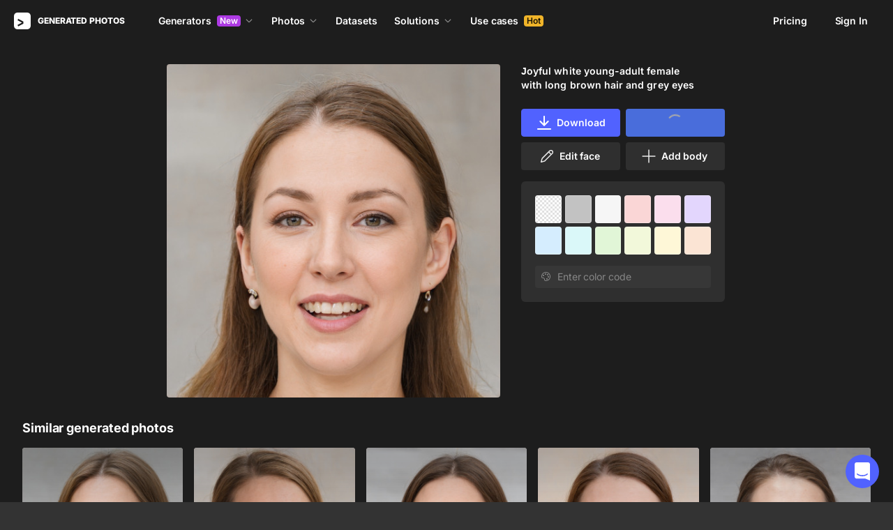

--- FILE ---
content_type: application/javascript
request_url: https://static.generated.photos/_nuxt/generated-photos/gp-popover.23051e533f06c11baa32.js
body_size: 1553
content:
!function(){try{var t="undefined"!=typeof window?window:"undefined"!=typeof global?global:"undefined"!=typeof self?self:{},e=(new Error).stack;e&&(t._sentryDebugIds=t._sentryDebugIds||{},t._sentryDebugIds[e]="821b04e4-aedf-4bef-8358-6e98ca93a478",t._sentryDebugIdIdentifier="sentry-dbid-821b04e4-aedf-4bef-8358-6e98ca93a478")}catch(t){}}(),(window["webpackJsonp"]=window["webpackJsonp"]||[]).push([[66],{"01fK":function(t,e,o){"use strict";o.r(e);var i=o("9/5/"),a=o.n(i),r={name:"gp-popover",emits:["click:activator","state:shown","state:hidden"],props:{variant:{type:String,default:"default",validate:t=>["default","bordered","bordered-with-shadow"].includes(t)}},data:()=>({isRevealed:!1,position:"top",contentStyles:{},viewportCache:null}),mounted(){this.isRevealed=this.value,this.cacheViewport(),this.debouncedHandleResize=a()(this.handleResize,150),window.addEventListener("resize",this.debouncedHandleResize)},beforeDestroy(){window.removeEventListener("resize",this.debouncedHandleResize),this.debouncedHandleResize.cancel()},computed:{popoverContentClasses(){return["gp-popover__content",`gp-popover__content--position-${this.position}`,{"gp-popover__content--variant-bordered":"bordered"===this.variant,"gp-popover__content--variant-bordered-with-shadow":"bordered-with-shadow"===this.variant}]}},methods:{handleOnActivatorClick(){this.$emit("click:activator"),this.reveal()},handleOnClickOutside(){this.hide()},hide(){this.isRevealed=!1,this.$emit("state:hidden")},reveal(){this.isRevealed=!0,this.$emit("state:shown"),this.$nextTick((()=>{requestAnimationFrame((()=>{this.calculatePosition()}))}))},cacheViewport(){this.viewportCache={width:window.innerWidth,height:window.innerHeight}},handleResize(){this.cacheViewport(),this.isRevealed&&this.calculatePosition()},calculatePosition(){if(!this.$refs.activator||!this.$refs.content)return;const t=this.$refs.activator,e=this.$refs.content,o=t.getBoundingClientRect(),i=e.getBoundingClientRect(),a=this.viewportCache,r=8,n=16,s=o.top-r-n,d=a.height-o.bottom-r-n;o.left,a.width,o.right;let l="top";s<i.height&&d>=i.height?l="bottom":s<i.height&&d<i.height&&(l=s>d?"top":"bottom");let c=0;const p=o.left+c;p+i.width>a.width-n&&(c=a.width-n-i.width-o.left),p+c<n&&(c=n-o.left);const h=o.width/2-c;this.position=l,this.contentStyles={left:c?`${c}px`:"0","--triangle-left":`${h}px`}}}},n=(o("l4/2"),o("KHd+")),s=Object(n["a"])(r,(function(){var t=this,e=t._self._c;return e("div",{directives:[{name:"click-outside",rawName:"v-click-outside",value:t.handleOnClickOutside,expression:"handleOnClickOutside"}],staticClass:"gp-popover"},[e("div",{ref:"activator",staticClass:"gp-popover__activator",on:{click:t.handleOnActivatorClick}},[t._t("activator",null,null,{})],2),t.isRevealed?e("div",{ref:"content",staticClass:"gp-popover__content",class:t.popoverContentClasses,style:t.contentStyles},[t._t("default")],2):t._e()])}),[],!1,null,"38c3b5f2",null);e["default"]=s.exports},"l4/2":function(t,e,o){"use strict";o("wP4U")},oGUr:function(t,e,o){var i=o("JPst")((function(t){return t[1]}));i.push([t.i,'@keyframes spin-38c3b5f2{0%{transform:rotate(0)}to{transform:rotate(1turn)}}.gp-popover[data-v-38c3b5f2]{--triangle-size:8px;--content-padding:16px;--border-color:#1a1a1a;--bg-color:#1a1a1a;position:relative}.gp-popover__activator[data-v-38c3b5f2]{cursor:pointer}.gp-popover__content[data-v-38c3b5f2]{background-color:var(--bg-color);border:1px solid var(--border-color);border-radius:4px;padding:var(--content-padding);position:absolute;z-index:99}.gp-popover__content--position-top[data-v-38c3b5f2]{top:0;transform:translateY(calc(-100% - var(--triangle-size)))}.gp-popover__content--position-top[data-v-38c3b5f2]:after{border-left:var(--triangle-size) solid #0000;border-right:var(--triangle-size) solid #0000;border-top:var(--triangle-size) solid var(--bg-color);bottom:0;content:"";height:0;left:0;left:var(--triangle-left,0);position:absolute;transform:translate(-50%,100%);width:0}.gp-popover__content--position-bottom[data-v-38c3b5f2]{bottom:0;transform:translateY(calc(100% + var(--triangle-size)))}.gp-popover__content--position-bottom[data-v-38c3b5f2]:after{border-bottom:var(--triangle-size) solid var(--bg-color);border-left:var(--triangle-size) solid #0000;border-right:var(--triangle-size) solid #0000;content:"";height:0;left:0;left:var(--triangle-left,0);position:absolute;top:0;transform:translate(-50%,-100%);width:0}.gp-popover__content--variant-bordered[data-v-38c3b5f2]{--border-color:#ffffff0a}.gp-popover__content--variant-bordered-with-shadow[data-v-38c3b5f2]{--border-color:#ffffff0a;box-shadow:0 10px 30px 0 #000000b3}',""]),i.locals={},t.exports=i},wP4U:function(t,e,o){var i=o("oGUr");i.__esModule&&(i=i.default),"string"==typeof i&&(i=[[t.i,i,""]]),i.locals&&(t.exports=i.locals);(0,o("SZ7m").default)("14c02624",i,!0,{sourceMap:!1})}}]);

--- FILE ---
content_type: application/javascript
request_url: https://static.generated.photos/_nuxt/generated-photos/face-generator-downloads-modal.c8fd0816b268e7375bda.js
body_size: 4986
content:
!function(){try{var e="undefined"!=typeof window?window:"undefined"!=typeof global?global:"undefined"!=typeof self?self:{},t=(new Error).stack;t&&(e._sentryDebugIds=e._sentryDebugIds||{},e._sentryDebugIds[t]="c0dfd8c4-d6bd-4775-8376-60dcf9cf9c93",e._sentryDebugIdIdentifier="sentry-dbid-c0dfd8c4-d6bd-4775-8376-60dcf9cf9c93")}catch(e){}}(),(window["webpackJsonp"]=window["webpackJsonp"]||[]).push([[8],{Jujk:function(e,t,o){"use strict";o("bZGO")},bZGO:function(e,t,o){var i=o("jrMt");i.__esModule&&(i=i.default),"string"==typeof i&&(i=[[e.i,i,""]]),i.locals&&(e.exports=i.locals);(0,o("SZ7m").default)("0e71660c",i,!0,{sourceMap:!1})},btsj:function(e,t,o){var i=o("JPst")((function(e){return e[1]}));i.push([e.i,"@keyframes spin-688e91e3{0%{transform:rotate(0)}to{transform:rotate(1turn)}}[data-v-688e91e3] .app-modal-container{display:flex;justify-content:center;max-height:100%;max-width:100%;width:100%}.download-options .link[data-v-688e91e3]{color:#fff;text-decoration-color:#ffffff40;text-underline-position:under}@media(max-width:650px){.download-options .modal-close[data-v-688e91e3]{right:10px;top:10px}}@media(max-width:642px){.download-options .modal-close[data-v-688e91e3]{display:none}}[data-v-688e91e3] .download-options.app-modal{background:#272727;border-radius:4px;color:#fff;padding:0;position:relative}@media(min-width:642px){[data-v-688e91e3] .download-options.app-modal{min-width:374px}}@media(max-width:642px){[data-v-688e91e3] .download-options.app-modal{background:#0000!important}[data-v-688e91e3] .download-options.app-modal{height:100vh;height:calc(var(--vh, 1vh)*100);position:relative;width:100%}}[data-v-688e91e3] .download-options.app-modal .body{padding:32px;width:100%}@media(max-width:642px){[data-v-688e91e3] .download-options.app-modal .body{background:#272727!important}[data-v-688e91e3] .download-options.app-modal .body{bottom:0;left:0;padding:0 0 36px;position:absolute;width:100vw}}@media(max-width:642px){[data-v-688e91e3] .download-options.app-modal .body.show-reminder .title{display:none}}[data-v-688e91e3] .download-options.app-modal .body.show-reminder .add-link{display:flex}[data-v-688e91e3] .download-options.app-modal .body .add-link{align-items:center;background:#272727;border-radius:4px;bottom:0;display:none;flex-direction:column;justify-content:center;left:0;padding:46px 56px 42px;position:absolute;right:0;text-align:center;top:0;z-index:9}@media(max-width:642px){[data-v-688e91e3] .download-options.app-modal .body .add-link{padding:0 32px}}[data-v-688e91e3] .download-options.app-modal .body .add-link .icon{height:40px;margin-bottom:20px;width:40px}[data-v-688e91e3] .download-options.app-modal .body .add-link span{margin-bottom:24px;width:100%}[data-v-688e91e3] .download-options.app-modal .body .add-link .copy-text{width:100%}[data-v-688e91e3] .download-options.app-modal .body .notation-text{color:#ffffff8c;font-size:14px;font-weight:400;line-height:20px}[data-v-688e91e3] .download-options.app-modal .body .notation-text.near-btn{align-self:center}[data-v-688e91e3] .download-options.app-modal .body .title{color:#fff;font-size:24px;font-weight:700;line-height:32px;margin-bottom:16px}@media(max-width:642px){[data-v-688e91e3] .download-options.app-modal .body .title{background-color:#1d1d1d;font-size:14px;line-height:22px;margin-bottom:20px;padding:20px;width:100%}}[data-v-688e91e3] .download-options.app-modal .body .column:first-of-type{margin-right:17px}@media(max-width:642px){[data-v-688e91e3] .download-options.app-modal .body .column:first-of-type{margin-bottom:10px;margin-right:0}}[data-v-688e91e3] .download-options.app-modal .body .controls{display:flex}@media(max-width:642px){[data-v-688e91e3] .download-options.app-modal .body .controls{padding:0 20px}}[data-v-688e91e3] .download-options.app-modal .body .controls button{margin-right:16px}[data-v-688e91e3] .download-options.app-modal .body .options{display:flex;margin-bottom:16px}@media(max-width:642px){[data-v-688e91e3] .download-options.app-modal .body .options{flex-direction:column;padding:0 20px}}[data-v-688e91e3] .download-options.app-modal .body .options .option{align-items:center;display:flex;margin-bottom:10px}[data-v-688e91e3] .download-options.app-modal .body .options .option .bulk-radio{font-size:14px;line-height:20px;margin-right:8px}[data-v-688e91e3] .download-options.app-modal .body .options .option-title{align-items:center;color:#ffffff8c;display:flex;font-size:14px;font-weight:600;line-height:20px;margin-bottom:10px;text-transform:uppercase}[data-v-688e91e3] .download-options.app-modal .body .options .option-title .info-tooltip{margin-left:5px;text-transform:none}[data-v-688e91e3] .download-options.app-modal .close{display:none}",""]),i.locals={},e.exports=i},cw2B:function(e,t,o){var i=o("btsj");i.__esModule&&(i=i.default),"string"==typeof i&&(i=[[e.i,i,""]]),i.locals&&(e.exports=i.locals);(0,o("SZ7m").default)("984b5978",i,!0,{sourceMap:!1})},d8YE:function(e,t,o){"use strict";o("cw2B")},dSfr:function(e,t,o){"use strict";o.r(t);var i=o("ht/W"),a=o("4Hxe"),n=o("2/Uh"),s=o("OPx7"),d=o("xhKc"),l=o("nBrt"),r=o("NLus"),c=o("MrOP");const p="credits",h="free",u="exclusive",m={FULL:{width:1024,height:1024},FREE:{width:512,height:512},HUMAN_FREE_HEIGHT:734};var f={name:"GpDownloadOptionsModal",components:{GpFaceGeneratorCopyLink:l["a"],GpBulkRadio:s["a"],GpBulkControls:d["a"],GpInfoTooltip:r["default"],GpIcon:()=>o.e(0).then(o.bind(null,"/ogG")),GpSkipTrialModal:()=>o.e(7).then(o.bind(null,"/rRK"))},props:{name:{type:String,default:"download-options"},fromFaceGenerator:{type:Boolean,default:!1},isPurchased:{type:Boolean,default:!1},isPurchasedExclusive:{type:Boolean,default:!1}},data:()=>({image:{id:null,name:null,type:"face",size:null,preview:null,purchased:!1,exclusive:!1},background:{initial:null,transparent:null,color:null},ui:{loading:!1,showReminder:!1,canCloseOnOutside:!1,selectedOption:p}}),computed:{...Object(i["e"])({prices:e=>e.billingService.prices}),...Object(i["c"])({bundleCode:"authService/bundleCode",bundleUsage:"limiterService/getBundleUsage",hasBundleCodeActive:"authService/hasBundleCodeActivated"}),isHuman(){return"human"===this.image.type},subscriptionState(){const e=this.isHuman?"hg":"pro",t=this.$store.getters["billingService/getActiveSubscriptionByType"](e);return{active:this.$store.getters["billingService/hasActiveSubscription"](e),quota:(null==t?void 0:t[this.isHuman?"subquota":"quota"])||0,isTrial:this.$store.getters["billingService/checkIsSubscriptionTrial"](t)}},hasBundleAccess(){if(!this.hasBundleCodeActive)return!1;const e=this.fromFaceGenerator?this.$store.getters["billingService/faceGenerationAICost"]:this.$store.getters["billingService/humanGenerationAICost"];return this.bundleUsage>=e},downloadState(){const e=this.ui.selectedOption===u||this.isPurchasedExclusive,t=e?3:1,o=this.hasActiveAccess?this.subscriptionState.quota-this.downloadCount-t:null,i=null!==o&&o>=0,a=this.ui.selectedOption===h,n=this.ui.selectedOption===u,s=this.ui.selectedOption===p;let d=!1;return(a||this.hasBundleCodeActive)&&(d=!0),n&&(d=!!this.isPurchasedExclusive||i),s&&(d=!!this.isPurchased||i),{canDownload:d,remaining:o,credits:t,isExclusive:e}},compoundLink(){return this.image.name?`${this.image.name.split(" ").join("-")}--${this.image.id}`:""},creditText(){return this.isPurchased||this.isPurchasedExclusive||this.hasBundleAccess?"":(this.fromFaceGenerator,this.downloadState.remaining>=0?"1 credit":`$${this.prices.single}`)},downloadBtnText(){return this.fromFaceGenerator?this.hasBundleCodeActive||this.isPurchased||this.ui.selectedOption===h||this.downloadState.remaining>=0?"Download":"Buy":this.ui.selectedOption===h||this.downloadState.canDownload?"Download":"Buy"},downloadOptions(){const e=this.image.size||m.FULL,t=this.image.size?{width:Math.round(m.HUMAN_FREE_HEIGHT*this.imageProportion),height:m.HUMAN_FREE_HEIGHT}:m.FREE;return[{id:p,label:`${e.width}x${e.height} px`},{id:h,label:`${t.width}x${t.height} px`},{id:u,label:`${e.width}x${e.height} px`}]},downloadText(){if(this.fromFaceGenerator&&this.hasBundleAccess)return"";if(null===this.downloadState.remaining||this.downloadState.remaining<0)return"";const e=this.downloadState.credits;return`You will spend ${e} credit${e>1?"s":""},<br> ${this.downloadState.remaining} remaining`},downloadCount(){var e;const t=["face","stylegan"].includes(this.image.type)?"pro":"hg/pro";return(null===(e=this.$store.getters["limiterService/getUsageByType"](t))||void 0===e?void 0:e.requestsCount)||0},exclusiveText(){if(this.fromFaceGenerator&&this.hasBundleAccess||this.isPurchasedExclusive)return"";if(null===this.downloadState.remaining)return`$${this.prices.single*this.prices.exclusiveRate}`;return this.subscriptionState.quota-this.downloadCount-3>=0?"3 credits":`$${this.prices.single*this.prices.exclusiveRate}`},imageProportion(){return this.image.size?this.image.size.width/this.image.size.height:1},link(){return this.isHuman?`https://generated.photos/human/${this.image.id}`:this.fromFaceGenerator?`https://generated.photos/face-generator/${this.image.id}`:`https://generated.photos/face/${this.compoundLink}`},hasActiveAccess(){return this.hasBundleCodeActive||this.subscriptionState.active},text(){return this.fromFaceGenerator?"Photo by Face Generator":Object(a["uppercaseFirstLetter"])(this.image.name)}},methods:{onClickOutside(e){const t=document.getElementById("downloadOptionsBody");e.target.contains(t)&&this.ui.canCloseOnOutside&&this.close()},showHandler(e){this.image={id:e.imageId,name:e.imageName,type:e.as,size:e.size,preview:e.previewImage,purchased:e.purchased||!1,exclusive:e.exclusive||!1},this.background={initial:e.initialBackground,transparent:e.transparent,color:e.backgroundColor},this.$nextTick((()=>{setTimeout((()=>{this.ui.canCloseOnOutside=!0}),200)}))},closedHandler(){this.image={id:null,name:null,type:"face",size:null,preview:null,purchased:!1,exclusive:!1},this.background={initial:null,transparent:null,color:null},this.ui={loading:!1,showReminder:!1,canCloseOnOutside:!1,selectedOption:p}},close(){this.$modal.hide(this.name)},async handleDownload(){return this.shouldSkipTrial()?this.showSkipTrialModal():this.downloadState.canDownload?(this.downloadImage(this.ui.selectedOption===h),void this.$emit("downloaded")):void this.purchaseAndDownload()},shouldSkipTrial(){return this.downloadState.isExclusive&&this.subscriptionState.isTrial},showSkipTrialModal(){this.$modal.show("skipTrial",{reason:"download exclusive"})},async purchaseAndDownload(){try{await this.$store.dispatch("billingService/purchaseItem",{exclusive:this.downloadState.isExclusive,imageType:this.image.type,imageId:this.image.id,name:Object(a["uppercaseFirstLetter"])(this.image.name),successUrl:location.href,cancelUrl:location.href})}catch(e){console.error("Purchase failed:",e)}this.close()},swipe(e){"bottom"===e&&this.close()},async downloadImage(){let e=arguments.length>0&&void 0!==arguments[0]&&arguments[0];this.ui.loading=!0;try{e?await this.handleFreeDownload():this.fromFaceGenerator?await this.fromFaceGeneratorDownload():await this.standardDownload(),!e&&this.subscriptionState.active&&await this.updateUsage(),this.close()}catch(e){this.handleDownloadError(e)}finally{this.ui.loading=!1}},async standardDownload(){const e=await this.$store.dispatch("download",{id:this.image.id,transparent:!this.background.initial&&!this.fromFaceGenerator,exclusive:this.downloadState.isExclusive});if(e.error)throw new Error(e.error);this.processDownloadedData(e),this.isPurchased||this.handlePostPurchase()},async updateUsage(){try{await this.$store.dispatch("limiterService/fetchUsage",{type:"human"===this.image.type?"hg/pro":"pro"}),await this.$store.dispatch("cartService/fetchCart")}catch(e){console.warn("Failed to refresh cart after download:",e)}},handleDownloadError(e){console.error("Download failed:",e),this.$toast({component:c["a"],props:{message:"Download failed. Something went wrong.",stage:"custom",timeout:8e3,leftIcon:"error"}})},async fromFaceGeneratorDownload(){const e=await this.$store.dispatch("faceGeneratorService/getGenerationDownloadUrl",{id:this.image.id});await Object(n["e"])(e.url)},handleFreeDownload(){const e=this.fromFaceGenerator?"photo-by-face-generator":"generated_photos",t=`${this.image.preview}/download?filename=${e}_${this.image.id}.jpg`;Object(n["e"])(t,"Photo by Face Generator"),this.hasActiveAccess||(this.ui.showReminder=!0)},processDownloadedData(e){if(this.background.initial||this.fromFaceGenerator)Object(n["e"])(e.url);else{const t=`generated_photos_${this.image.id}`;Object(n["g"])({url:e.url,backgroundColor:this.background.color,filename:t,fullSize:this.downloadState.remaining>0||this.isPurchased})}},handlePostPurchase(){setTimeout((()=>{this.$emit("purchased"),this.close()}),500)}}},g=f,w=(o("d8YE"),o("KHd+")),v=Object(w["a"])(g,(function(){var e=this,t=e._self._c;return t("app-modal",e._g({attrs:{name:e.name,"content-class":"download-options"},on:{shown:e.showHandler,closed:e.closedHandler}},e.$listeners),[t("gp-icon",{staticClass:"modal-close",attrs:{"icon-name":"closeModal"},nativeOn:{click:function(t){return t.preventDefault(),e.close()}}}),t("div",{directives:[{name:"touch",rawName:"v-touch:swipe",value:e.swipe,expression:"swipe",arg:"swipe"},{name:"click-outside",rawName:"v-click-outside",value:e.onClickOutside,expression:"onClickOutside"}],staticClass:"body",class:{"show-reminder":e.ui.showReminder},attrs:{id:"downloadOptionsBody"}},[t("div",{staticClass:"title"},[e._v("Choose option")]),t("div",{staticClass:"add-link"},[t("gp-icon",{staticClass:"icon",attrs:{"icon-name":"arrowDownOnDownload"}}),t("span",[e._v("Please, remember to add a link to us on the finished work. "),t("a",{staticClass:"link",attrs:{href:"https://intercom.help/generated-photos/en/articles/7864276-where-do-i-add-the-link",target:"_blank"}},[e._v("More about linking")])]),t("gp-face-generator-copy-link",{attrs:{href:e.link}})],1),t("div",{staticClass:"options"},[t("div",{staticClass:"column"},[t("div",{staticClass:"option-title"},[e.fromFaceGenerator?[e._v("Exclusive")]:[e._v("General")]],2),t("div",{staticClass:"option"},[t("gp-bulk-radio",{attrs:{radio:e.downloadOptions[0],"download-options":!0},model:{value:e.ui.selectedOption,callback:function(t){e.$set(e.ui,"selectedOption",t)},expression:"ui.selectedOption"}}),t("div",{staticClass:"notation-text"},[e._v(e._s(e.creditText))])],1),t("div",{staticClass:"option"},[t("gp-bulk-radio",{attrs:{radio:e.downloadOptions[1],"download-options":!0},model:{value:e.ui.selectedOption,callback:function(t){e.$set(e.ui,"selectedOption",t)},expression:"ui.selectedOption"}}),e.hasBundleAccess||e.isPurchased?e._e():t("div",{staticClass:"notation-text"},[e._v("for a link")])],1)]),e.fromFaceGenerator?e._e():t("div",{staticClass:"column"},[t("div",{staticClass:"option-title"},[e._v("Exclusive"),t("gp-info-tooltip",{attrs:{"tooltip-text":`After your purchase, we remove the image from the website. As always, there's a slight chance someone has purchased it before, but here's the promise: we'll never sell it again.`,position:"top"}})],1),t("div",{staticClass:"option"},[t("gp-bulk-radio",{attrs:{radio:e.downloadOptions[2],"download-options":!0},model:{value:e.ui.selectedOption,callback:function(t){e.$set(e.ui,"selectedOption",t)},expression:"ui.selectedOption"}}),t("div",{staticClass:"notation-text"},[e._v(e._s(e.exclusiveText))])],1)])]),t("div",{staticClass:"controls"},[t("button",{staticClass:"button button-purple",class:{"is-loading":e.ui.loading},on:{click:function(t){return t.preventDefault(),t.stopPropagation(),e.handleDownload.apply(null,arguments)}}},[e._v(e._s(e.downloadBtnText))]),e.isPurchased||"credits"!==e.ui.selectedOption&&"exclusive"!==e.ui.selectedOption?e._e():t("div",{staticClass:"notation-text near-btn",domProps:{innerHTML:e._s(e.downloadText)}})])]),t("GpSkipTrialModal",{on:{trialSkipped:e.handleDownload}})],1)}),[],!1,null,"688e91e3",null);t["default"]=v.exports},jrMt:function(e,t,o){var i=o("JPst")((function(e){return e[1]}));i.push([e.i,"@keyframes spin-048f81ce{0%{transform:rotate(0)}to{transform:rotate(1turn)}}.copy-text[data-v-048f81ce]{display:flex}.copy-text .text-wrapper[data-v-048f81ce]{align-items:center;background:#ffffff14;border:1px solid #ffffff14;border-radius:4px 0 0 4px;border-right:none;color:#fff6;display:flex;font-size:14px;font-weight:400;height:40px;line-height:20px;overflow-x:scroll;overflow-y:hidden;overflow:scroll hidden;padding:0 14px;white-space:nowrap;width:100%}.copy-text .text-wrapper[data-v-048f81ce]::-webkit-scrollbar{display:none}.copy-text .gp-button[data-v-048f81ce]{background:#ffffff14;width:72px}.copy-text .gp-button[data-v-048f81ce] button{border-radius:0 4px 4px 0!important}.copy-text .gp-button[data-v-048f81ce] button{font-size:14px;height:40px;line-height:20px}",""]),i.locals={},e.exports=i},nBrt:function(e,t,o){"use strict";var i={name:"GpFaceGeneratorCopyLink",components:{GpButton:o("nGIW")["default"]},props:{href:{type:String,default:"https://icons8.com/photos"}},data:()=>({copied:!1}),computed:{copyData(){return this.href}},methods:{copy(){const e=document.createElement("textarea");e.value=this.copyData,document.body.appendChild(e),e.select(),document.execCommand("copy"),document.body.removeChild(e),this.copied=!0,setTimeout((()=>{this.copied=!1}),5e3)}}},a=(o("Jujk"),o("KHd+")),n=Object(a["a"])(i,(function(){var e=this,t=e._self._c;return t("div",{staticClass:"copy-text"},[t("div",{staticClass:"text-wrapper"},[e._v(e._s(e.href))]),t("gp-button",{attrs:{type:"outlined",size:"medium"},nativeOn:{click:function(t){return e.copy.apply(null,arguments)}}},[e.copied?[e._v("Copied!")]:[e._v("Copy")]],2)],1)}),[],!1,null,"048f81ce",null);t["a"]=n.exports}}]);